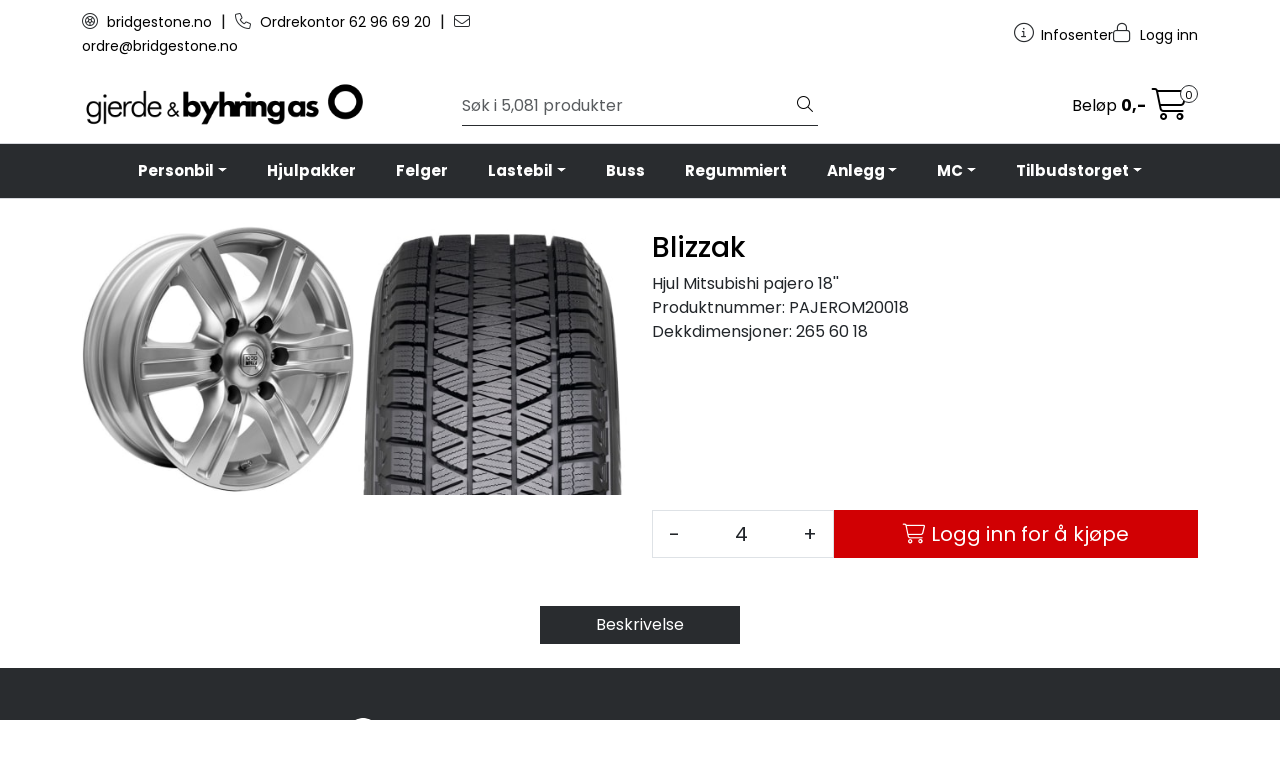

--- FILE ---
content_type: text/html;charset=UTF-8
request_url: https://webordre.bridgestone.no/ajax?action=getProductGallery&id=14175&thumbPosition=below
body_size: 490
content:
        

    
    
    
    
    
    
    
    
    
    
             
            
    
    
    
    
    
    
    
    
    
    
    
    
    
    
    
    
    
    
    
    
    
    
    
    
    
    
    
    
                     
<!-- START /ajax/getProductGallery -->






                
                                            
                            
                    
                                            
                            
                        <div class="product-label-special-container">
             
<!-- START /modules/components/product-labels -->




                
<!-- END /modules/components/product-labels -->
</div>


        
    
    
    
    <div id="main-carousel" class="owl-carousel below" data-slider-id="1">
        <div class="item">


                                        <a href="" data-fancybox="gallery">
                    <picture>
                        <source media="(max-width: 420px)" srcset="">
                        <img src="https://res.cloudinary.com/gjerde-byhring/image/upload/l_g_DMV3_front_1,h_1.0,fl_relative,x_1.01/w_650/g_MM200_default_1" alt="Hjul Mitsubishi pajero 18''" class="img-fluid img-thumbnail" itemprop="image" height="650" width="650">
                    </picture>
                </a>
                        
                    </div>

            </div>

    
<!-- END /modules/components/product-labels -->

    
    
    
    
    
    
    
    
    
    
    
    
    
    
    
    
    
    
    
    
    
    

--- FILE ---
content_type: text/html;charset=UTF-8
request_url: https://webordre.bridgestone.no/custom-ajax?action=getToolbox&_=1769076636545
body_size: 55
content:
        

            
        
        
            
    


--- FILE ---
content_type: application/javascript
request_url: https://webordre.bridgestone.no/themes/javascript/nns.js,qv=202508201302.pagespeed.jm.E_g68fsNcx.js
body_size: 985
content:
$(document).ready(function(){loadCustomPrices();loadCustomToolBox();});function loadCustomPrices(){var customDetailPrice=$("div[data-customprice-trigger='detail']");var customListPrices=$("div[data-customprice-trigger='list']");var customListPids=[];if(customListPrices&&customListPrices.length>0){customListPrices.each(function(i,div){customListPids.push($(div).data("customprice-id"));});}if(customDetailPrice.length>0){var pid=$(customDetailPrice).data("customprice-id");jQuery.ajax({url:"/custom-ajax?action=getCustomPrices&pid="+pid+"&qty=1",cache:false,type:"get",dataType:"json"}).done(function(data){var price=data.body;var targetEl=$("div[data-customprice-trigger='detail'][data-customprice-id='"+pid+"']");targetEl.find("[data-type=current]").text(price.current);targetEl.find("[data-type=discount]").text(price.discount);targetEl.find("[data-type=oldPriceWithoutVat]").text(price.oldPriceWithoutVat);targetEl.find("[data-type=oldPriceWithVat]").text(price.oldPriceWithVat);targetEl.find("[data-type=newPriceWithoutVat]").text(price.newPriceWithoutVat);targetEl.find("[data-type=newPriceWithVat]").text(price.newPriceWithVat);});}if(customListPids&&customListPids.length>0){jQuery.ajax({url:"/custom-ajax?action=getCustomPricesInList&pids="+customListPids,cache:false,type:"get",dataType:"json"}).done(function(data){var prices=data.body;for(var i in prices){var price=prices[i];var targetEl=$("div[data-customprice-trigger='list'][data-customprice-id='"+price.id+"']");targetEl.find("[data-type=current]").text(price.current);targetEl.find("[data-type=discount]").text(price.discount);targetEl.find("[data-type=oldPriceWithoutVat]").text(price.oldPriceWithoutVat);targetEl.find("[data-type=oldPriceWithVat]").text(price.oldPriceWithVat);targetEl.find("[data-type=newPriceWithoutVat]").text(price.newPriceWithoutVat);targetEl.find("[data-type=newPriceWithVat]").text(price.newPriceWithVat);}});}}function toogleCustomPrice(type){jQuery.ajax({url:"/custom-ajax?action=setToogleCustomPrice&type="+type,cache:false,type:"get",dataType:"json"}).done(function(data){});if(type=="default"){$(".product-list-price-standard").css("display","block");$(".product-detail-price").css("display","block");$(".oldPriceWithoutVat").css("display","none");$(".oldPriceWithVat").css("display","none");$(".product-detail-price-custom").css("display","none");$(".mvaekskl").css("display","none");$(".mvainkl").css("display","none");$(".priceDefault").css("display","block");}else if(type=="inkl"){$(".product-list-price-standard").css("display","none");$(".product-detail-price").css("display","none");$(".oldPriceWithoutVat").css("display","none");$(".oldPriceWithVat").css("display","block");$(".product-detail-price-custom").css("display","block");$(".mvaekskl").css("display","none");$(".mvainkl").css("display","block");$(".priceDefault").css("display","none");}else if(type=="ekskl"){$(".product-list-price-standard").css("display","none");$(".product-detail-price").css("display","none");$(".oldPriceWithoutVat").css("display","block");$(".oldPriceWithVat").css("display","none");$(".product-detail-price-custom").css("display","block");$(".mvaekskl").css("display","block");$(".mvainkl").css("display","none");$(".priceDefault").css("display","none");}}function loadCustomToolBox(){const divfix=$('#divfix')
if(!divfix||!divfix.length)return
jQuery.ajax({url:"/custom-ajax?action=getToolbox",cache:false,type:"get"}).done(function(data){divfix.html(data);$("#divfix .fa-cog").click(function(){$("#divfixcontent").toggle();});});}function updateCheckoutButton(){$("#checkoutButtonForm").html("<div class='alert alert-warning'>En eller flere varer er ikke på lager. Gå tilbake til <a href='/basket'>handlevogn</a> for å justere antall.</div>");}function rimRemoveSelectedCar(){jQuery.ajax({url:"/rim-ajax?reset=true",cache:false,type:"get"}).done(function(data){var el=document.getElementById("rim-selected-car")
el.parentNode.removeChild(el)})}